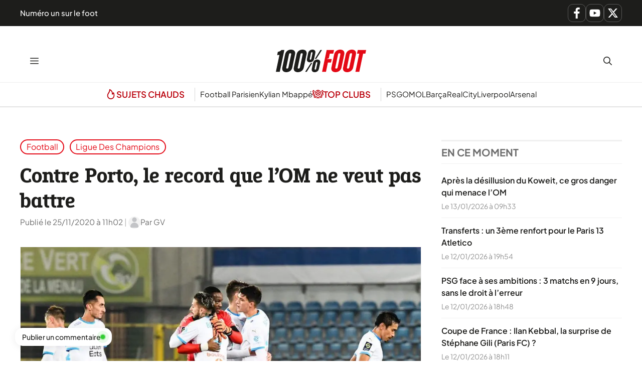

--- FILE ---
content_type: text/css
request_url: https://www.lequotidiendusport.fr/wp-content/cache/min/1/wp-content/plugins/generateperf/css/featured-comments.css?ver=1768383396
body_size: 269
content:
.generateperf-sticky-commentbox{position:fixed;left:30px;bottom:30px;z-index:9999;background-color:var(--lightest);padding:.5em 1em;border-radius:var(--border-radius);box-shadow:0 2px 16px rgba(0,0,0,.08);font-weight:500;font-size:.875rem;display:flex;align-items:center;gap:.66em;color:var(--darkest);transition:opacity 0.5s ease;opacity:1}.generateperf-sticky-commentbox.is-hidden{opacity:0;pointer-events:none}.live-indicator{display:inline-block;width:8px;height:8px;border-radius:50%;background-color:#32CD32;position:relative;box-shadow:0 0 2px 1px rgba(50,205,50,.5)}.live-indicator:before{content:'';position:absolute;top:-4px;left:-4px;right:-4px;bottom:-4px;border-radius:50%;background-color:rgba(50,205,50,.3);animation:pulse-primary 2s infinite ease-out}.live-indicator:after{content:'';position:absolute;top:-2px;left:-2px;right:-2px;bottom:-2px;border-radius:50%;background-color:rgba(50,205,50,.5);animation:pulse-secondary 2s infinite ease-out;animation-delay:0.5s}@keyframes pulse-primary{0%{transform:scale(.9);opacity:.9}50%{transform:scale(1.5);opacity:.3}100%{transform:scale(.9);opacity:0}}@keyframes pulse-secondary{0%{transform:scale(.9);opacity:.7}70%{transform:scale(1.2);opacity:.2}100%{transform:scale(.9);opacity:0}}